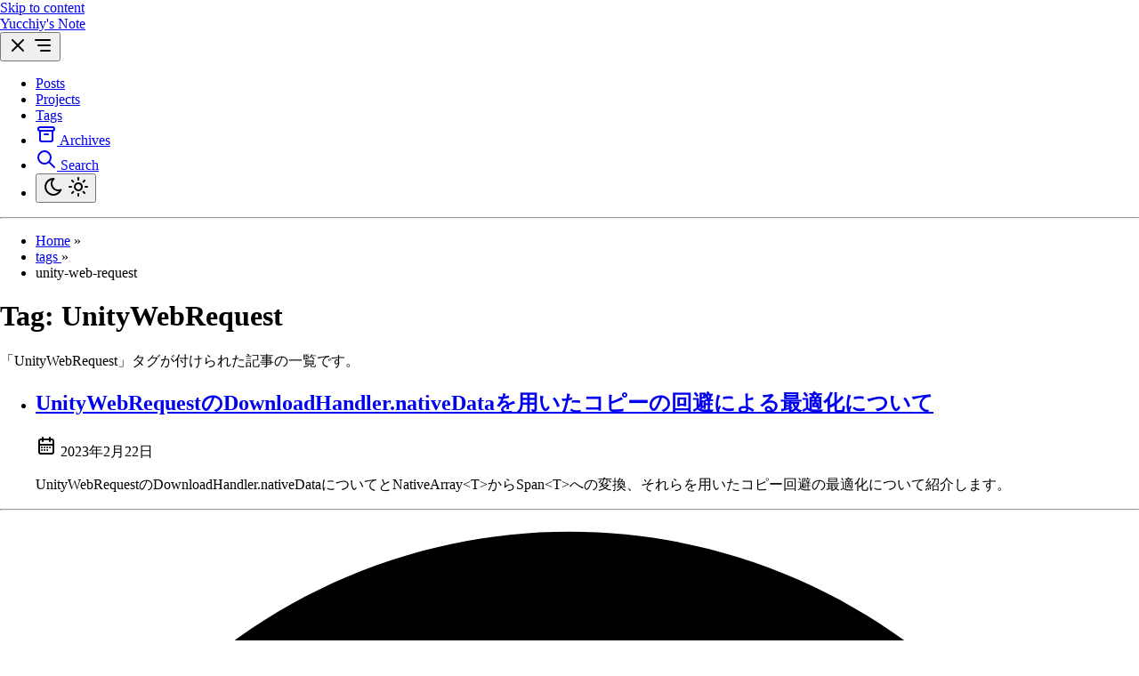

--- FILE ---
content_type: text/html; charset=utf-8
request_url: https://blog.yucchiy.com/tags/unity-web-request/
body_size: 4927
content:
<!DOCTYPE html><html dir="ltr" lang="ja" class="false" data-astro-cid-sckkx6r4> <head><meta charset="UTF-8"><meta name="viewport" content="width=device-width"><link rel="icon" type="image/png" href="/favicon.png"><link rel="canonical" href="https://blog.yucchiy.com/tags/unity-web-request.html"><meta name="generator" content="Astro v5.15.5"><!-- General Meta Tags --><title>Tag: UnityWebRequest | Yucchiy&#39;s Note</title><meta name="title" content="Tag: UnityWebRequest | Yucchiy's Note"><meta name="description" content="Unityエンジニアの yucchiy の ノートです。"><meta name="author" content="向井 祐一郎"><link rel="sitemap" href="/sitemap-index.xml"><!-- Open Graph / Facebook --><meta property="og:title" content="Tag: UnityWebRequest | Yucchiy's Note"><meta property="og:description" content="Unityエンジニアの yucchiy の ノートです。"><meta property="og:url" content="https://blog.yucchiy.com/tags/unity-web-request.html"><!-- Article Published/Modified time --><!-- Twitter --><meta property="twitter:card" content="summary_large_image"><meta property="twitter:url" content="https://blog.yucchiy.com/tags/unity-web-request.html"><meta property="twitter:title" content="Tag: UnityWebRequest | Yucchiy's Note"><meta property="twitter:description" content="Unityエンジニアの yucchiy の ノートです。"><!-- Google JSON-LD Structured data --><script type="application/ld+json">{"@context":"https://schema.org","@type":"BlogPosting","headline":"Tag: UnityWebRequest | Yucchiy's Note","datePublished":"undefined","author":[{"@type":"Person","name":"向井 祐一郎","url":"https://blog.yucchiy.com"}]}</script><!-- Enable RSS feed auto-discovery  --><!-- https://docs.astro.build/en/recipes/rss/#enabling-rss-feed-auto-discovery --><link rel="alternate" type="application/rss+xml" title="Yucchiy's Note" href="https://blog.yucchiy.com/rss.xml"><meta name="theme-color" content=""><script async src="https://www.googletagmanager.com/gtag/js?id=G-6SV1P550ZW"></script><script>(function(){const PUBLIC_GA_MEASUREMENT_ID = "G-6SV1P550ZW";

            window.dataLayer = window.dataLayer || [];
            function gtag() {
              dataLayer.push(arguments);
            }
            gtag("js", new Date());
            gtag("config", PUBLIC_GA_MEASUREMENT_ID);
          })();</script><script src="/toggle-theme.js"></script><style>@keyframes astroFadeInOut{0%{opacity:1}to{opacity:0}}@keyframes astroFadeIn{0%{opacity:0;mix-blend-mode:plus-lighter}to{opacity:1;mix-blend-mode:plus-lighter}}@keyframes astroFadeOut{0%{opacity:1;mix-blend-mode:plus-lighter}to{opacity:0;mix-blend-mode:plus-lighter}}@keyframes astroSlideFromRight{0%{transform:translate(100%)}}@keyframes astroSlideFromLeft{0%{transform:translate(-100%)}}@keyframes astroSlideToRight{to{transform:translate(100%)}}@keyframes astroSlideToLeft{to{transform:translate(-100%)}}@media(prefers-reduced-motion){::view-transition-group(*),::view-transition-old(*),::view-transition-new(*){animation:none!important}[data-astro-transition-scope]{animation:none!important}}
</style>
<link rel="stylesheet" href="/_astro/about.DFDVyLGI.css">
<style>:where([data-astro-image]){object-fit:var(--fit);object-position:var(--pos);height:auto}:where([data-astro-image=full-width]){width:100%}:where([data-astro-image=constrained]){max-width:100%}
</style><style>[data-astro-transition-scope="astro-7yucybdb-1"] { view-transition-name: unity-web-request; }@layer astro { ::view-transition-old(unity-web-request) { 
	animation-duration: 180ms;
	animation-timing-function: cubic-bezier(0.76, 0, 0.24, 1);
	animation-fill-mode: both;
	animation-name: astroFadeOut; }::view-transition-new(unity-web-request) { 
	animation-duration: 180ms;
	animation-timing-function: cubic-bezier(0.76, 0, 0.24, 1);
	animation-fill-mode: both;
	animation-name: astroFadeIn; }[data-astro-transition=back]::view-transition-old(unity-web-request) { 
	animation-duration: 180ms;
	animation-timing-function: cubic-bezier(0.76, 0, 0.24, 1);
	animation-fill-mode: both;
	animation-name: astroFadeOut; }[data-astro-transition=back]::view-transition-new(unity-web-request) { 
	animation-duration: 180ms;
	animation-timing-function: cubic-bezier(0.76, 0, 0.24, 1);
	animation-fill-mode: both;
	animation-name: astroFadeIn; } }[data-astro-transition-fallback="old"] [data-astro-transition-scope="astro-7yucybdb-1"],
			[data-astro-transition-fallback="old"][data-astro-transition-scope="astro-7yucybdb-1"] { 
	animation-duration: 180ms;
	animation-timing-function: cubic-bezier(0.76, 0, 0.24, 1);
	animation-fill-mode: both;
	animation-name: astroFadeOut; }[data-astro-transition-fallback="new"] [data-astro-transition-scope="astro-7yucybdb-1"],
			[data-astro-transition-fallback="new"][data-astro-transition-scope="astro-7yucybdb-1"] { 
	animation-duration: 180ms;
	animation-timing-function: cubic-bezier(0.76, 0, 0.24, 1);
	animation-fill-mode: both;
	animation-name: astroFadeIn; }[data-astro-transition=back][data-astro-transition-fallback="old"] [data-astro-transition-scope="astro-7yucybdb-1"],
			[data-astro-transition=back][data-astro-transition-fallback="old"][data-astro-transition-scope="astro-7yucybdb-1"] { 
	animation-duration: 180ms;
	animation-timing-function: cubic-bezier(0.76, 0, 0.24, 1);
	animation-fill-mode: both;
	animation-name: astroFadeOut; }[data-astro-transition=back][data-astro-transition-fallback="new"] [data-astro-transition-scope="astro-7yucybdb-1"],
			[data-astro-transition=back][data-astro-transition-fallback="new"][data-astro-transition-scope="astro-7yucybdb-1"] { 
	animation-duration: 180ms;
	animation-timing-function: cubic-bezier(0.76, 0, 0.24, 1);
	animation-fill-mode: both;
	animation-name: astroFadeIn; }</style><style>[data-astro-transition-scope="astro-hn2qarie-2"] { view-transition-name: unity-web-request; }@layer astro { ::view-transition-old(unity-web-request) { 
	animation-duration: 180ms;
	animation-timing-function: cubic-bezier(0.76, 0, 0.24, 1);
	animation-fill-mode: both;
	animation-name: astroFadeOut; }::view-transition-new(unity-web-request) { 
	animation-duration: 180ms;
	animation-timing-function: cubic-bezier(0.76, 0, 0.24, 1);
	animation-fill-mode: both;
	animation-name: astroFadeIn; }[data-astro-transition=back]::view-transition-old(unity-web-request) { 
	animation-duration: 180ms;
	animation-timing-function: cubic-bezier(0.76, 0, 0.24, 1);
	animation-fill-mode: both;
	animation-name: astroFadeOut; }[data-astro-transition=back]::view-transition-new(unity-web-request) { 
	animation-duration: 180ms;
	animation-timing-function: cubic-bezier(0.76, 0, 0.24, 1);
	animation-fill-mode: both;
	animation-name: astroFadeIn; } }[data-astro-transition-fallback="old"] [data-astro-transition-scope="astro-hn2qarie-2"],
			[data-astro-transition-fallback="old"][data-astro-transition-scope="astro-hn2qarie-2"] { 
	animation-duration: 180ms;
	animation-timing-function: cubic-bezier(0.76, 0, 0.24, 1);
	animation-fill-mode: both;
	animation-name: astroFadeOut; }[data-astro-transition-fallback="new"] [data-astro-transition-scope="astro-hn2qarie-2"],
			[data-astro-transition-fallback="new"][data-astro-transition-scope="astro-hn2qarie-2"] { 
	animation-duration: 180ms;
	animation-timing-function: cubic-bezier(0.76, 0, 0.24, 1);
	animation-fill-mode: both;
	animation-name: astroFadeIn; }[data-astro-transition=back][data-astro-transition-fallback="old"] [data-astro-transition-scope="astro-hn2qarie-2"],
			[data-astro-transition=back][data-astro-transition-fallback="old"][data-astro-transition-scope="astro-hn2qarie-2"] { 
	animation-duration: 180ms;
	animation-timing-function: cubic-bezier(0.76, 0, 0.24, 1);
	animation-fill-mode: both;
	animation-name: astroFadeOut; }[data-astro-transition=back][data-astro-transition-fallback="new"] [data-astro-transition-scope="astro-hn2qarie-2"],
			[data-astro-transition=back][data-astro-transition-fallback="new"][data-astro-transition-scope="astro-hn2qarie-2"] { 
	animation-duration: 180ms;
	animation-timing-function: cubic-bezier(0.76, 0, 0.24, 1);
	animation-fill-mode: both;
	animation-name: astroFadeIn; }</style></head> <body data-astro-cid-sckkx6r4>  <header> <a id="skip-to-content" href="#main-content" class="absolute start-16 -top-full z-50 bg-background px-3 py-2 text-accent backdrop-blur-lg transition-all focus:top-4">
Skip to content
</a> <div id="nav-container" class="mx-auto flex max-w-app flex-col items-center justify-between sm:flex-row"> <div id="top-nav-wrap" class="relative flex w-full items-baseline justify-between bg-background p-4 sm:items-center sm:py-6"> <a href="/" class="absolute py-1 text-xl leading-8 font-semibold whitespace-nowrap sm:static sm:my-auto sm:text-2xl sm:leading-none"> Yucchiy&#39;s Note </a> <nav id="nav-menu" class="flex w-full flex-col items-center sm:ms-2 sm:flex-row sm:justify-end sm:space-x-4 sm:py-0"> <button id="menu-btn" class="focus-outline self-end p-2 sm:hidden" aria-label="Open Menu" aria-expanded="false" aria-controls="menu-items"> <svg width="24" height="24" viewBox="0 0 24 24" fill="none" stroke="currentColor" stroke-width="2" stroke-linecap="round" stroke-linejoin="round" class="hidden" id="close-icon"><path stroke="none" d="M0 0h24v24H0z" fill="none" /><path d="M18 6l-12 12" /><path d="M6 6l12 12" /></svg> <svg width="24" height="24" viewBox="0 0 24 24" fill="none" stroke="currentColor" stroke-width="2" stroke-linecap="round" stroke-linejoin="round" class="icon icon-tabler icons-tabler-outline icon-tabler-menu-deep" id="menu-icon"><path stroke="none" d="M0 0h24v24H0z" fill="none" /><path d="M4 6h16" /><path d="M7 12h13" /><path d="M10 18h10" /></svg> </button> <ul id="menu-items" class="mt-4 grid w-44 grid-cols-2 place-content-center gap-2 [&#38;>li>a]:block [&#38;>li>a]:px-4 [&#38;>li>a]:py-3 [&#38;>li>a]:text-center [&#38;>li>a]:font-medium [&#38;>li>a]:hover:text-accent sm:[&#38;>li>a]:px-2 sm:[&#38;>li>a]:py-1 hidden sm:mt-0 sm:flex sm:w-auto sm:gap-x-5 sm:gap-y-0"> <li class="col-span-2"> <a href="/posts">
Posts
</a> </li> <li class="col-span-2"> <a href="/projects">
Projects
</a> </li> <li class="col-span-2"> <a href="/tags" class="active-nav">
Tags
</a> </li> <li class="col-span-2"> <a href="/archives" class="group inline-block hover:text-accent focus-outline flex justify-center p-3 sm:p-1" aria-label="archives" title="Archives"> <svg width="24" height="24" viewBox="0 0 24 24" fill="none" stroke="currentColor" stroke-width="2" stroke-linecap="round" stroke-linejoin="round" class="hidden sm:inline-block"><path stroke="none" d="M0 0h24v24H0z" fill="none" /><path d="M3 4m0 2a2 2 0 0 1 2 -2h14a2 2 0 0 1 2 2v0a2 2 0 0 1 -2 2h-14a2 2 0 0 1 -2 -2z" /><path d="M5 8v10a2 2 0 0 0 2 2h10a2 2 0 0 0 2 -2v-10" /><path d="M10 12l4 0" /></svg> <span class="sm:sr-only">Archives</span> </a> </li> <li class="col-span-1 flex items-center justify-center"> <a href="/search" class="group inline-block hover:text-accent focus-outline flex p-3 sm:p-1" aria-label="search" title="Search"> <svg width="24" height="24" viewBox="0 0 24 24" fill="none" stroke="currentColor" stroke-width="2" stroke-linecap="round" stroke-linejoin="round" class="icon icon-tabler icons-tabler-outline icon-tabler-search"><path stroke="none" d="M0 0h24v24H0z" fill="none" /><path d="M10 10m-7 0a7 7 0 1 0 14 0a7 7 0 1 0 -14 0" /><path d="M21 21l-6 -6" /></svg> <span class="sr-only">Search</span> </a> </li> <li class="col-span-1 flex items-center justify-center"> <button id="theme-btn" class="focus-outline relative size-12 p-4 sm:size-8 hover:[&>svg]:stroke-accent" title="Toggles light & dark" aria-label="auto" aria-live="polite"> <svg width="24" height="24" viewBox="0 0 24 24" fill="none" stroke="currentColor" stroke-width="2" stroke-linecap="round" stroke-linejoin="round" class="absolute top-[50%] left-[50%] -translate-[50%] scale-100 rotate-0 transition-all dark:scale-0 dark:-rotate-90"><path stroke="none" d="M0 0h24v24H0z" fill="none" /><path d="M12 3c.132 0 .263 0 .393 0a7.5 7.5 0 0 0 7.92 12.446a9 9 0 1 1 -8.313 -12.454z" /></svg> <svg width="24" height="24" viewBox="0 0 24 24" fill="none" stroke="currentColor" stroke-width="2" stroke-linecap="round" stroke-linejoin="round" class="absolute top-[50%] left-[50%] -translate-[50%] scale-0 rotate-90 transition-all dark:scale-100 dark:rotate-0"><path stroke="none" d="M0 0h24v24H0z" fill="none" /><path d="M14.828 14.828a4 4 0 1 0 -5.656 -5.656a4 4 0 0 0 5.656 5.656z" /><path d="M6.343 17.657l-1.414 1.414" /><path d="M6.343 6.343l-1.414 -1.414" /><path d="M17.657 6.343l1.414 -1.414" /><path d="M17.657 17.657l1.414 1.414" /><path d="M4 12h-2" /><path d="M12 4v-2" /><path d="M20 12h2" /><path d="M12 20v2" /></svg> </button> </li> </ul> </nav> </div> </div> <div class="mx-auto max-w-app px-4"> <hr class="border-border" aria-hidden="true"> </div> </header> <script type="module">function s(){const e=document.querySelector("#menu-btn"),t=document.querySelector("#menu-items"),n=document.querySelector("#menu-icon"),o=document.querySelector("#close-icon");!e||!t||!n||!o||e.addEventListener("click",()=>{const c=e.getAttribute("aria-expanded")==="true";e.setAttribute("aria-expanded",c?"false":"true"),e.setAttribute("aria-label",c?"Open Menu":"Close Menu"),t.classList.toggle("hidden"),n.classList.toggle("hidden"),o.classList.toggle("hidden")})}s();document.addEventListener("astro:after-swap",s);</script> <nav class="mx-auto mt-8 mb-1 w-full max-w-app px-4" aria-label="breadcrumb"> <ul class="font-light [&>li]:inline [&>li:not(:last-child)>a]:hover:opacity-100"> <li> <a href="/" class="opacity-80">Home</a> <span aria-hidden="true" class="opacity-80">&raquo;</span> </li> <li> <a href="/tags" class="capitalize opacity-70"> tags </a> <span aria-hidden="true">&raquo;</span> </li><li> <span class="capitalize opacity-75 lowercase" aria-current="page">  unity-web-request </span> </li> </ul> </nav> <main data-backUrl="/tags/unity-web-request.html" id="main-content" class="mx-auto w-full max-w-app px-4 pb-4"> <h1 class="text-2xl font-semibold sm:text-3xl"> Tag: <span data-astro-transition-scope="astro-hn2qarie-2"> UnityWebRequest </span> </h1> <p class="mt-2 mb-6">「UnityWebRequest」タグが付けられた記事の一覧です。</p>   <ul> <li class="my-8"> <a href="/2023/02/unitywebrequest-nativearray-optimization" class="inline-block text-lg font-medium text-accent decoration-dashed underline-offset-4 focus-visible:no-underline focus-visible:underline-offset-0"> <h2 style="view-transition-name:unity-web-requestの-download-handler-native-dataを用いたコピーの回避による最適化について" class="text-lg font-medium decoration-dashed hover:underline">UnityWebRequestのDownloadHandler.nativeDataを用いたコピーの回避による最適化について</h2> </a> <div class="flex items-center gap-x-2 opacity-80 my-2"> <svg width="24" height="24" viewBox="0 0 24 24" fill="none" stroke="currentColor" stroke-width="2" stroke-linecap="round" stroke-linejoin="round" class="inline-block size-6 min-w-[1.375rem] scale-90"><path stroke="none" d="M0 0h24v24H0z" fill="none" /><path d="M4 7a2 2 0 0 1 2 -2h12a2 2 0 0 1 2 2v12a2 2 0 0 1 -2 2h-12a2 2 0 0 1 -2 -2v-12z" /><path d="M16 3v4" /><path d="M8 3v4" /><path d="M4 11h16" /><path d="M7 14h.013" /><path d="M10.01 14h.005" /><path d="M13.01 14h.005" /><path d="M16.015 14h.005" /><path d="M13.015 17h.005" /><path d="M7.01 17h.005" /><path d="M10.01 17h.005" /></svg>  <time class="text-sm" datetime="2023-02-22T05:00:00.000Z">2023年2月22日</time> </div> <p class="mt-2 line-clamp-2">UnityWebRequestのDownloadHandler.nativeDataについてとNativeArray&lt;T&gt;からSpan&lt;T&gt;への変換、それらを用いたコピー回避の最適化について紹介します。</p> </li> </ul>  </main> <script type="module">document.addEventListener("astro:page-load",()=>{const t=document.querySelector("#main-content")?.dataset?.backurl;t&&sessionStorage.setItem("backUrl",t)});</script>  <footer class="w-full mt-auto"> <div class="mx-auto max-w-app px-0"> <hr class="border-border" aria-hidden="true"> </div> <div class="flex flex-col items-center justify-between py-6 sm:flex-row-reverse sm:py-4"> <div class="flex-wrap justify-center gap-1 flex"> <a href="https://github.com/yucchiy" class="group inline-block hover:text-accent p-2 hover:rotate-6 sm:p-1" title="Yucchiy's Note on GitHub"> <svg role="img" viewBox="0 0 24 24" class="inline-block size-6 scale-125 fill-current opacity-90 sm:scale-110"><title>GitHub</title><path d="M12 .297c-6.63 0-12 5.373-12 12 0 5.303 3.438 9.8 8.205 11.385.6.113.82-.258.82-.577 0-.285-.01-1.04-.015-2.04-3.338.724-4.042-1.61-4.042-1.61C4.422 18.07 3.633 17.7 3.633 17.7c-1.087-.744.084-.729.084-.729 1.205.084 1.838 1.236 1.838 1.236 1.07 1.835 2.809 1.305 3.495.998.108-.776.417-1.305.76-1.605-2.665-.3-5.466-1.332-5.466-5.93 0-1.31.465-2.38 1.235-3.22-.135-.303-.54-1.523.105-3.176 0 0 1.005-.322 3.3 1.23.96-.267 1.98-.399 3-.405 1.02.006 2.04.138 3 .405 2.28-1.552 3.285-1.23 3.285-1.23.645 1.653.24 2.873.12 3.176.765.84 1.23 1.91 1.23 3.22 0 4.61-2.805 5.625-5.475 5.92.42.36.81 1.096.81 2.22 0 1.606-.015 2.896-.015 3.286 0 .315.21.69.825.57C20.565 22.092 24 17.592 24 12.297c0-6.627-5.373-12-12-12" /></svg> <span class="sr-only">Yucchiy&#39;s Note on GitHub</span> </a><a href="https://x.com/yucchiy_" class="group inline-block hover:text-accent p-2 hover:rotate-6 sm:p-1" title="Yucchiy's Note on X"> <svg role="img" viewBox="0 0 24 24" class="inline-block size-6 scale-125 fill-current opacity-90 sm:scale-110"><title>X</title><path d="M14.234 10.162 22.977 0h-2.072l-7.591 8.824L7.251 0H.258l9.168 13.343L.258 24H2.33l8.016-9.318L16.749 24h6.993zm-2.837 3.299-.929-1.329L3.076 1.56h3.182l5.965 8.532.929 1.329 7.754 11.09h-3.182z" /></svg> <span class="sr-only">Yucchiy&#39;s Note on X</span> </a><a href="https://www.linkedin.com/in/yucchiy/" class="group inline-block hover:text-accent p-2 hover:rotate-6 sm:p-1" title="Yucchiy's Note on LinkedIn"> <svg width="24" height="24" viewBox="0 0 24 24" fill="none" stroke="currentColor" stroke-width="2" stroke-linecap="round" stroke-linejoin="round" class="inline-block size-6 scale-125 fill-transparent stroke-current stroke-2 opacity-90 group-hover:fill-transparent sm:scale-110"><path stroke="none" d="M0 0h24v24H0z" fill="none" /><path d="M8 11v5" /><path d="M8 8v.01" /><path d="M12 16v-5" /><path d="M16 16v-3a2 2 0 1 0 -4 0" /><path d="M3 7a4 4 0 0 1 4 -4h10a4 4 0 0 1 4 4v10a4 4 0 0 1 -4 4h-10a4 4 0 0 1 -4 -4z" /></svg> <span class="sr-only">Yucchiy&#39;s Note on LinkedIn</span> </a> </div> <div class="my-2 flex flex-col items-center whitespace-nowrap sm:flex-row"> <span>Copyright &#169; 2026 Yucchiy&#39;s Note</span> <span class="hidden sm:inline">&nbsp;|&nbsp;</span> <span>All rights reserved.</span> </div> </div> </footer>  <script defer src="https://static.cloudflareinsights.com/beacon.min.js/vcd15cbe7772f49c399c6a5babf22c1241717689176015" integrity="sha512-ZpsOmlRQV6y907TI0dKBHq9Md29nnaEIPlkf84rnaERnq6zvWvPUqr2ft8M1aS28oN72PdrCzSjY4U6VaAw1EQ==" data-cf-beacon='{"version":"2024.11.0","token":"134dd55a061a424b8165f86b51e9b872","r":1,"server_timing":{"name":{"cfCacheStatus":true,"cfEdge":true,"cfExtPri":true,"cfL4":true,"cfOrigin":true,"cfSpeedBrain":true},"location_startswith":null}}' crossorigin="anonymous"></script>
</body></html>

--- FILE ---
content_type: text/css; charset=utf-8
request_url: https://blog.yucchiy.com/_astro/about.DFDVyLGI.css
body_size: 9352
content:
/*! tailwindcss v4.1.17 | MIT License | https://tailwindcss.com */@layer properties{@supports (((-webkit-hyphens:none)) and (not (margin-trim:inline))) or ((-moz-orient:inline) and (not (color:rgb(from red r g b)))){*,:before,:after,::backdrop{--tw-translate-x:0;--tw-translate-y:0;--tw-translate-z:0;--tw-scale-x:1;--tw-scale-y:1;--tw-scale-z:1;--tw-rotate-x:initial;--tw-rotate-y:initial;--tw-rotate-z:initial;--tw-skew-x:initial;--tw-skew-y:initial;--tw-space-y-reverse:0;--tw-border-style:solid;--tw-leading:initial;--tw-font-weight:initial;--tw-tracking:initial;--tw-shadow:0 0 #0000;--tw-shadow-color:initial;--tw-shadow-alpha:100%;--tw-inset-shadow:0 0 #0000;--tw-inset-shadow-color:initial;--tw-inset-shadow-alpha:100%;--tw-ring-color:initial;--tw-ring-shadow:0 0 #0000;--tw-inset-ring-color:initial;--tw-inset-ring-shadow:0 0 #0000;--tw-ring-inset:initial;--tw-ring-offset-width:0px;--tw-ring-offset-color:#fff;--tw-ring-offset-shadow:0 0 #0000;--tw-outline-style:solid;--tw-blur:initial;--tw-brightness:initial;--tw-contrast:initial;--tw-grayscale:initial;--tw-hue-rotate:initial;--tw-invert:initial;--tw-opacity:initial;--tw-saturate:initial;--tw-sepia:initial;--tw-drop-shadow:initial;--tw-drop-shadow-color:initial;--tw-drop-shadow-alpha:100%;--tw-drop-shadow-size:initial;--tw-backdrop-blur:initial;--tw-backdrop-brightness:initial;--tw-backdrop-contrast:initial;--tw-backdrop-grayscale:initial;--tw-backdrop-hue-rotate:initial;--tw-backdrop-invert:initial;--tw-backdrop-opacity:initial;--tw-backdrop-saturate:initial;--tw-backdrop-sepia:initial;--tw-duration:initial;--tw-content:"";--tw-space-x-reverse:0}}}@layer theme{:root,:host{--font-sans:ui-sans-serif,system-ui,sans-serif,"Apple Color Emoji","Segoe UI Emoji","Segoe UI Symbol","Noto Color Emoji";--font-mono:ui-monospace,SFMono-Regular,Menlo,Monaco,Consolas,"Liberation Mono","Courier New",monospace;--color-red-500:oklch(63.7% .237 25.331);--color-green-400:oklch(79.2% .209 151.711);--color-green-500:oklch(72.3% .219 149.579);--color-slate-400:oklch(70.4% .04 256.788);--color-black:#000;--color-white:#fff;--spacing:.25rem;--container-3xl:48rem;--text-xs:.75rem;--text-xs--line-height:calc(1/.75);--text-sm:.875rem;--text-sm--line-height:calc(1.25/.875);--text-base:1rem;--text-base--line-height: 1.5 ;--text-lg:1.125rem;--text-lg--line-height:calc(1.75/1.125);--text-xl:1.25rem;--text-xl--line-height:calc(1.75/1.25);--text-2xl:1.5rem;--text-2xl--line-height:calc(2/1.5);--text-3xl:1.875rem;--text-3xl--line-height: 1.2 ;--text-9xl:8rem;--text-9xl--line-height:1;--font-weight-light:300;--font-weight-medium:500;--font-weight-semibold:600;--font-weight-bold:700;--tracking-wide:.025em;--tracking-wider:.05em;--radius-sm:.25rem;--radius-md:.375rem;--blur-lg:16px;--default-transition-duration:.15s;--default-transition-timing-function:cubic-bezier(.4,0,.2,1);--default-font-family:var(--font-sans);--default-mono-font-family:var(--font-mono);--color-muted:var(--muted)}}@layer base{*,:after,:before,::backdrop{box-sizing:border-box;border:0 solid;margin:0;padding:0}::file-selector-button{box-sizing:border-box;border:0 solid;margin:0;padding:0}html,:host{-webkit-text-size-adjust:100%;tab-size:4;line-height:1.5;font-family:var(--default-font-family,ui-sans-serif,system-ui,sans-serif,"Apple Color Emoji","Segoe UI Emoji","Segoe UI Symbol","Noto Color Emoji");font-feature-settings:var(--default-font-feature-settings,normal);font-variation-settings:var(--default-font-variation-settings,normal);-webkit-tap-highlight-color:transparent}hr{height:0;color:inherit;border-top-width:1px}abbr:where([title]){-webkit-text-decoration:underline dotted;text-decoration:underline dotted}h1,h2,h3,h4,h5,h6{font-size:inherit;font-weight:inherit}a{color:inherit;-webkit-text-decoration:inherit;text-decoration:inherit}b,strong{font-weight:bolder}code,kbd,samp,pre{font-family:var(--default-mono-font-family,ui-monospace,SFMono-Regular,Menlo,Monaco,Consolas,"Liberation Mono","Courier New",monospace);font-feature-settings:var(--default-mono-font-feature-settings,normal);font-variation-settings:var(--default-mono-font-variation-settings,normal);font-size:1em}small{font-size:80%}sub,sup{vertical-align:baseline;font-size:75%;line-height:0;position:relative}sub{bottom:-.25em}sup{top:-.5em}table{text-indent:0;border-color:inherit;border-collapse:collapse}:-moz-focusring{outline:auto}progress{vertical-align:baseline}summary{display:list-item}ol,ul,menu{list-style:none}img,svg,video,canvas,audio,iframe,embed,object{vertical-align:middle;display:block}img,video{max-width:100%;height:auto}button,input,select,optgroup,textarea{font:inherit;font-feature-settings:inherit;font-variation-settings:inherit;letter-spacing:inherit;color:inherit;opacity:1;background-color:#0000;border-radius:0}::file-selector-button{font:inherit;font-feature-settings:inherit;font-variation-settings:inherit;letter-spacing:inherit;color:inherit;opacity:1;background-color:#0000;border-radius:0}:where(select:is([multiple],[size])) optgroup{font-weight:bolder}:where(select:is([multiple],[size])) optgroup option{padding-inline-start:20px}::file-selector-button{margin-inline-end:4px}::placeholder{opacity:1}@supports (not ((-webkit-appearance:-apple-pay-button))) or (contain-intrinsic-size:1px){::placeholder{color:currentColor}@supports (color:color-mix(in lab,red,red)){::placeholder{color:color-mix(in oklab,currentcolor 50%,transparent)}}}textarea{resize:vertical}::-webkit-search-decoration{-webkit-appearance:none}::-webkit-date-and-time-value{min-height:1lh;text-align:inherit}::-webkit-datetime-edit{display:inline-flex}::-webkit-datetime-edit-fields-wrapper{padding:0}::-webkit-datetime-edit{padding-block:0}::-webkit-datetime-edit-year-field{padding-block:0}::-webkit-datetime-edit-month-field{padding-block:0}::-webkit-datetime-edit-day-field{padding-block:0}::-webkit-datetime-edit-hour-field{padding-block:0}::-webkit-datetime-edit-minute-field{padding-block:0}::-webkit-datetime-edit-second-field{padding-block:0}::-webkit-datetime-edit-millisecond-field{padding-block:0}::-webkit-datetime-edit-meridiem-field{padding-block:0}::-webkit-calendar-picker-indicator{line-height:1}:-moz-ui-invalid{box-shadow:none}button,input:where([type=button],[type=reset],[type=submit]){appearance:button}::file-selector-button{appearance:button}::-webkit-inner-spin-button{height:auto}::-webkit-outer-spin-button{height:auto}[hidden]:where(:not([hidden=until-found])){display:none!important}.app-prose{color:var(--tw-prose-body);max-width:65ch}.app-prose :where([class~=lead]):not(:where([class~=not-prose],[class~=not-prose] *)){color:var(--tw-prose-lead);margin-top:1.2em;margin-bottom:1.2em;font-size:1.25em;line-height:1.6}.app-prose :where(a):not(:where([class~=not-prose],[class~=not-prose] *)){color:var(--tw-prose-links);font-weight:500;text-decoration:underline}.app-prose :where(strong):not(:where([class~=not-prose],[class~=not-prose] *)){color:var(--tw-prose-bold);font-weight:600}.app-prose :where(a strong):not(:where([class~=not-prose],[class~=not-prose] *)),.app-prose :where(blockquote strong):not(:where([class~=not-prose],[class~=not-prose] *)),.app-prose :where(thead th strong):not(:where([class~=not-prose],[class~=not-prose] *)){color:inherit}.app-prose :where(ol):not(:where([class~=not-prose],[class~=not-prose] *)){margin-top:1.25em;margin-bottom:1.25em;padding-inline-start:1.625em;list-style-type:decimal}.app-prose :where(ol[type=A]):not(:where([class~=not-prose],[class~=not-prose] *)){list-style-type:upper-alpha}.app-prose :where(ol[type=a]):not(:where([class~=not-prose],[class~=not-prose] *)){list-style-type:lower-alpha}.app-prose :where(ol[type=A s]):not(:where([class~=not-prose],[class~=not-prose] *)){list-style-type:upper-alpha}.app-prose :where(ol[type=a s]):not(:where([class~=not-prose],[class~=not-prose] *)){list-style-type:lower-alpha}.app-prose :where(ol[type=I]):not(:where([class~=not-prose],[class~=not-prose] *)){list-style-type:upper-roman}.app-prose :where(ol[type=i]):not(:where([class~=not-prose],[class~=not-prose] *)){list-style-type:lower-roman}.app-prose :where(ol[type=I s]):not(:where([class~=not-prose],[class~=not-prose] *)){list-style-type:upper-roman}.app-prose :where(ol[type=i s]):not(:where([class~=not-prose],[class~=not-prose] *)){list-style-type:lower-roman}.app-prose :where(ol[type="1"]):not(:where([class~=not-prose],[class~=not-prose] *)){list-style-type:decimal}.app-prose :where(ul):not(:where([class~=not-prose],[class~=not-prose] *)){margin-top:1.25em;margin-bottom:1.25em;padding-inline-start:1.625em;list-style-type:disc}.app-prose :where(ol>li):not(:where([class~=not-prose],[class~=not-prose] *))::marker{color:var(--tw-prose-counters);font-weight:400}.app-prose :where(ul>li):not(:where([class~=not-prose],[class~=not-prose] *))::marker{color:var(--tw-prose-bullets)}.app-prose :where(dt):not(:where([class~=not-prose],[class~=not-prose] *)){color:var(--tw-prose-headings);margin-top:1.25em;font-weight:600}.app-prose :where(hr):not(:where([class~=not-prose],[class~=not-prose] *)){border-color:var(--tw-prose-hr);border-top-width:1px;margin-top:3em;margin-bottom:3em}.app-prose :where(blockquote):not(:where([class~=not-prose],[class~=not-prose] *)){color:var(--tw-prose-quotes);border-inline-start-width:.25rem;border-inline-start-color:var(--tw-prose-quote-borders);quotes:"“""”""‘""’";margin-top:1.6em;margin-bottom:1.6em;padding-inline-start:1em;font-style:italic;font-weight:500}.app-prose :where(blockquote p:first-of-type):not(:where([class~=not-prose],[class~=not-prose] *)):before{content:open-quote}.app-prose :where(blockquote p:last-of-type):not(:where([class~=not-prose],[class~=not-prose] *)):after{content:close-quote}.app-prose :where(h1):not(:where([class~=not-prose],[class~=not-prose] *)){color:var(--tw-prose-headings);margin-top:0;margin-bottom:.888889em;font-size:2.25em;font-weight:800;line-height:1.11111}.app-prose :where(h1 strong):not(:where([class~=not-prose],[class~=not-prose] *)){color:inherit;font-weight:900}.app-prose :where(h2):not(:where([class~=not-prose],[class~=not-prose] *)){color:var(--tw-prose-headings);margin-top:2em;margin-bottom:1em;font-size:1.5em;font-weight:700;line-height:1.33333}.app-prose :where(h2 strong):not(:where([class~=not-prose],[class~=not-prose] *)){color:inherit;font-weight:800}.app-prose :where(h3):not(:where([class~=not-prose],[class~=not-prose] *)){color:var(--tw-prose-headings);margin-top:1.6em;margin-bottom:.6em;font-size:1.25em;font-weight:600;line-height:1.6}.app-prose :where(h3 strong):not(:where([class~=not-prose],[class~=not-prose] *)){color:inherit;font-weight:700}.app-prose :where(h4):not(:where([class~=not-prose],[class~=not-prose] *)){color:var(--tw-prose-headings);margin-top:1.5em;margin-bottom:.5em;font-weight:600;line-height:1.5}.app-prose :where(h4 strong):not(:where([class~=not-prose],[class~=not-prose] *)){color:inherit;font-weight:700}.app-prose :where(picture):not(:where([class~=not-prose],[class~=not-prose] *)){margin-top:2em;margin-bottom:2em;display:block}.app-prose :where(kbd):not(:where([class~=not-prose],[class~=not-prose] *)){color:var(--tw-prose-kbd);box-shadow:0 0 0 1px var(--tw-prose-kbd-shadows),0 3px 0 var(--tw-prose-kbd-shadows);padding-top:.1875em;padding-inline-end:.375em;padding-bottom:.1875em;border-radius:.3125rem;padding-inline-start:.375em;font-family:inherit;font-size:.875em;font-weight:500}.app-prose :where(code):not(:where([class~=not-prose],[class~=not-prose] *)){color:var(--tw-prose-code);font-size:.875em;font-weight:600}.app-prose :where(code):not(:where([class~=not-prose],[class~=not-prose] *)):before,.app-prose :where(code):not(:where([class~=not-prose],[class~=not-prose] *)):after{content:"`"}.app-prose :where(a code):not(:where([class~=not-prose],[class~=not-prose] *)),.app-prose :where(h1 code):not(:where([class~=not-prose],[class~=not-prose] *)){color:inherit}.app-prose :where(h2 code):not(:where([class~=not-prose],[class~=not-prose] *)){color:inherit;font-size:.875em}.app-prose :where(h3 code):not(:where([class~=not-prose],[class~=not-prose] *)){color:inherit;font-size:.9em}.app-prose :where(h4 code):not(:where([class~=not-prose],[class~=not-prose] *)),.app-prose :where(blockquote code):not(:where([class~=not-prose],[class~=not-prose] *)),.app-prose :where(thead th code):not(:where([class~=not-prose],[class~=not-prose] *)){color:inherit}.app-prose :where(pre):not(:where([class~=not-prose],[class~=not-prose] *)){color:var(--tw-prose-pre-code);background-color:var(--tw-prose-pre-bg);padding-top:.857143em;padding-inline-end:1.14286em;padding-bottom:.857143em;border-radius:.375rem;margin-top:1.71429em;margin-bottom:1.71429em;padding-inline-start:1.14286em;font-size:.875em;font-weight:400;line-height:1.71429;overflow-x:auto}.app-prose :where(pre code):not(:where([class~=not-prose],[class~=not-prose] *)){font-weight:inherit;color:inherit;font-size:inherit;font-family:inherit;line-height:inherit;background-color:#0000;border-width:0;border-radius:0;padding:0}.app-prose :where(pre code):not(:where([class~=not-prose],[class~=not-prose] *)):before,.app-prose :where(pre code):not(:where([class~=not-prose],[class~=not-prose] *)):after{content:none}.app-prose :where(table):not(:where([class~=not-prose],[class~=not-prose] *)){table-layout:auto;width:100%;margin-top:2em;margin-bottom:2em;font-size:.875em;line-height:1.71429}.app-prose :where(thead):not(:where([class~=not-prose],[class~=not-prose] *)){border-bottom-width:1px;border-bottom-color:var(--tw-prose-th-borders)}.app-prose :where(thead th):not(:where([class~=not-prose],[class~=not-prose] *)){color:var(--tw-prose-headings);vertical-align:bottom;padding-inline-end:.571429em;padding-bottom:.571429em;padding-inline-start:.571429em;font-weight:600}.app-prose :where(tbody tr):not(:where([class~=not-prose],[class~=not-prose] *)){border-bottom-width:1px;border-bottom-color:var(--tw-prose-td-borders)}.app-prose :where(tbody tr:last-child):not(:where([class~=not-prose],[class~=not-prose] *)){border-bottom-width:0}.app-prose :where(tbody td):not(:where([class~=not-prose],[class~=not-prose] *)){vertical-align:baseline}.app-prose :where(tfoot):not(:where([class~=not-prose],[class~=not-prose] *)){border-top-width:1px;border-top-color:var(--tw-prose-th-borders)}.app-prose :where(tfoot td):not(:where([class~=not-prose],[class~=not-prose] *)){vertical-align:top}.app-prose :where(th,td):not(:where([class~=not-prose],[class~=not-prose] *)){text-align:start}.app-prose :where(figcaption):not(:where([class~=not-prose],[class~=not-prose] *)){color:var(--tw-prose-captions);margin-top:.857143em;font-size:.875em;line-height:1.42857}.app-prose{--tw-prose-body:oklch(37.3% .034 259.733);--tw-prose-headings:oklch(21% .034 264.665);--tw-prose-lead:oklch(44.6% .03 256.802);--tw-prose-links:oklch(21% .034 264.665);--tw-prose-bold:oklch(21% .034 264.665);--tw-prose-counters:oklch(55.1% .027 264.364);--tw-prose-bullets:oklch(87.2% .01 258.338);--tw-prose-hr:oklch(92.8% .006 264.531);--tw-prose-quotes:oklch(21% .034 264.665);--tw-prose-quote-borders:oklch(92.8% .006 264.531);--tw-prose-captions:oklch(55.1% .027 264.364);--tw-prose-kbd:oklch(21% .034 264.665);--tw-prose-kbd-shadows:oklab(21% -.00316127 -.0338527/.1);--tw-prose-code:oklch(21% .034 264.665);--tw-prose-pre-code:oklch(92.8% .006 264.531);--tw-prose-pre-bg:oklch(27.8% .033 256.848);--tw-prose-th-borders:oklch(87.2% .01 258.338);--tw-prose-td-borders:oklch(92.8% .006 264.531);--tw-prose-invert-body:oklch(87.2% .01 258.338);--tw-prose-invert-headings:#fff;--tw-prose-invert-lead:oklch(70.7% .022 261.325);--tw-prose-invert-links:#fff;--tw-prose-invert-bold:#fff;--tw-prose-invert-counters:oklch(70.7% .022 261.325);--tw-prose-invert-bullets:oklch(44.6% .03 256.802);--tw-prose-invert-hr:oklch(37.3% .034 259.733);--tw-prose-invert-quotes:oklch(96.7% .003 264.542);--tw-prose-invert-quote-borders:oklch(37.3% .034 259.733);--tw-prose-invert-captions:oklch(70.7% .022 261.325);--tw-prose-invert-kbd:#fff;--tw-prose-invert-kbd-shadows:#ffffff1a;--tw-prose-invert-code:#fff;--tw-prose-invert-pre-code:oklch(87.2% .01 258.338);--tw-prose-invert-pre-bg:#00000080;--tw-prose-invert-th-borders:oklch(44.6% .03 256.802);--tw-prose-invert-td-borders:oklch(37.3% .034 259.733);font-size:1rem;line-height:1.75}.app-prose :where(.prose>ul>li p):not(:where([class~=not-prose],[class~=not-prose] *)){margin-top:.75em;margin-bottom:.75em}.app-prose :where(.prose>ul>li>p:first-child):not(:where([class~=not-prose],[class~=not-prose] *)){margin-top:1.25em}.app-prose :where(.prose>ul>li>p:last-child):not(:where([class~=not-prose],[class~=not-prose] *)){margin-bottom:1.25em}.app-prose :where(.prose>ol>li>p:first-child):not(:where([class~=not-prose],[class~=not-prose] *)){margin-top:1.25em}.app-prose :where(.prose>ol>li>p:last-child):not(:where([class~=not-prose],[class~=not-prose] *)){margin-bottom:1.25em}.app-prose :where(hr+*):not(:where([class~=not-prose],[class~=not-prose] *)),.app-prose :where(h2+*):not(:where([class~=not-prose],[class~=not-prose] *)),.app-prose :where(h3+*):not(:where([class~=not-prose],[class~=not-prose] *)),.app-prose :where(h4+*):not(:where([class~=not-prose],[class~=not-prose] *)),.app-prose :where(.prose>:first-child):not(:where([class~=not-prose],[class~=not-prose] *)){margin-top:0}.app-prose :where(.prose>:last-child):not(:where([class~=not-prose],[class~=not-prose] *)){margin-bottom:0}.app-prose{font-size:1.125rem;line-height:1.77778}.app-prose :where(p):not(:where([class~=not-prose],[class~=not-prose] *)){margin-top:1.33333em;margin-bottom:1.33333em}.app-prose :where([class~=lead]):not(:where([class~=not-prose],[class~=not-prose] *)){margin-top:1.09091em;margin-bottom:1.09091em;font-size:1.22222em;line-height:1.45455}.app-prose :where(blockquote):not(:where([class~=not-prose],[class~=not-prose] *)){margin-top:1.66667em;margin-bottom:1.66667em;padding-inline-start:1em}.app-prose :where(h1):not(:where([class~=not-prose],[class~=not-prose] *)){margin-top:0;margin-bottom:.833333em;font-size:2.66667em;line-height:1}.app-prose :where(h2):not(:where([class~=not-prose],[class~=not-prose] *)){margin-top:1.86667em;margin-bottom:1.06667em;font-size:1.66667em;line-height:1.33333}.app-prose :where(h3):not(:where([class~=not-prose],[class~=not-prose] *)){margin-top:1.66667em;margin-bottom:.666667em;font-size:1.33333em;line-height:1.5}.app-prose :where(h4):not(:where([class~=not-prose],[class~=not-prose] *)){margin-top:1.77778em;margin-bottom:.444444em;line-height:1.55556}.app-prose :where(img):not(:where([class~=not-prose],[class~=not-prose] *)),.app-prose :where(picture):not(:where([class~=not-prose],[class~=not-prose] *)){margin-top:1.77778em;margin-bottom:1.77778em}.app-prose :where(picture>img):not(:where([class~=not-prose],[class~=not-prose] *)){margin-top:0;margin-bottom:0}.app-prose :where(video):not(:where([class~=not-prose],[class~=not-prose] *)){margin-top:1.77778em;margin-bottom:1.77778em}.app-prose :where(kbd):not(:where([class~=not-prose],[class~=not-prose] *)){padding-top:.222222em;padding-inline-end:.444444em;padding-bottom:.222222em;border-radius:.3125rem;padding-inline-start:.444444em;font-size:.888889em}.app-prose :where(code):not(:where([class~=not-prose],[class~=not-prose] *)){font-size:.888889em}.app-prose :where(h2 code):not(:where([class~=not-prose],[class~=not-prose] *)){font-size:.866667em}.app-prose :where(h3 code):not(:where([class~=not-prose],[class~=not-prose] *)){font-size:.875em}.app-prose :where(pre):not(:where([class~=not-prose],[class~=not-prose] *)){padding-top:1em;padding-inline-end:1.5em;padding-bottom:1em;border-radius:.375rem;margin-top:2em;margin-bottom:2em;padding-inline-start:1.5em;font-size:.888889em;line-height:1.75}.app-prose :where(ol):not(:where([class~=not-prose],[class~=not-prose] *)),.app-prose :where(ul):not(:where([class~=not-prose],[class~=not-prose] *)){margin-top:1.33333em;margin-bottom:1.33333em;padding-inline-start:1.55556em}.app-prose :where(li):not(:where([class~=not-prose],[class~=not-prose] *)){margin-top:.666667em;margin-bottom:.666667em}.app-prose :where(ol>li):not(:where([class~=not-prose],[class~=not-prose] *)),.app-prose :where(ul>li):not(:where([class~=not-prose],[class~=not-prose] *)){padding-inline-start:.444444em}.app-prose :where(.prose-lg>ul>li p):not(:where([class~=not-prose],[class~=not-prose] *)){margin-top:.888889em;margin-bottom:.888889em}.app-prose :where(.prose-lg>ul>li>p:first-child):not(:where([class~=not-prose],[class~=not-prose] *)){margin-top:1.33333em}.app-prose :where(.prose-lg>ul>li>p:last-child):not(:where([class~=not-prose],[class~=not-prose] *)){margin-bottom:1.33333em}.app-prose :where(.prose-lg>ol>li>p:first-child):not(:where([class~=not-prose],[class~=not-prose] *)){margin-top:1.33333em}.app-prose :where(.prose-lg>ol>li>p:last-child):not(:where([class~=not-prose],[class~=not-prose] *)){margin-bottom:1.33333em}.app-prose :where(ul ul,ul ol,ol ul,ol ol):not(:where([class~=not-prose],[class~=not-prose] *)){margin-top:.888889em;margin-bottom:.888889em}.app-prose :where(dl):not(:where([class~=not-prose],[class~=not-prose] *)){margin-top:1.33333em;margin-bottom:1.33333em}.app-prose :where(dt):not(:where([class~=not-prose],[class~=not-prose] *)){margin-top:1.33333em}.app-prose :where(dd):not(:where([class~=not-prose],[class~=not-prose] *)){margin-top:.666667em;padding-inline-start:1.55556em}.app-prose :where(hr):not(:where([class~=not-prose],[class~=not-prose] *)){margin-top:3.11111em;margin-bottom:3.11111em}.app-prose :where(hr+*):not(:where([class~=not-prose],[class~=not-prose] *)),.app-prose :where(h2+*):not(:where([class~=not-prose],[class~=not-prose] *)),.app-prose :where(h3+*):not(:where([class~=not-prose],[class~=not-prose] *)),.app-prose :where(h4+*):not(:where([class~=not-prose],[class~=not-prose] *)){margin-top:0}.app-prose :where(table):not(:where([class~=not-prose],[class~=not-prose] *)){font-size:.888889em;line-height:1.5}.app-prose :where(thead th):not(:where([class~=not-prose],[class~=not-prose] *)){padding-inline-end:.75em;padding-bottom:.75em;padding-inline-start:.75em}.app-prose :where(thead th:first-child):not(:where([class~=not-prose],[class~=not-prose] *)){padding-inline-start:0}.app-prose :where(thead th:last-child):not(:where([class~=not-prose],[class~=not-prose] *)){padding-inline-end:0}.app-prose :where(tbody td,tfoot td):not(:where([class~=not-prose],[class~=not-prose] *)){padding-top:.75em;padding-inline-end:.75em;padding-bottom:.75em;padding-inline-start:.75em}.app-prose :where(tbody td:first-child,tfoot td:first-child):not(:where([class~=not-prose],[class~=not-prose] *)){padding-inline-start:0}.app-prose :where(tbody td:last-child,tfoot td:last-child):not(:where([class~=not-prose],[class~=not-prose] *)){padding-inline-end:0}.app-prose :where(figure):not(:where([class~=not-prose],[class~=not-prose] *)){margin-top:1.77778em;margin-bottom:1.77778em}.app-prose :where(figure>*):not(:where([class~=not-prose],[class~=not-prose] *)){margin-top:0;margin-bottom:0}.app-prose :where(figcaption):not(:where([class~=not-prose],[class~=not-prose] *)){margin-top:1em;font-size:.888889em;line-height:1.5}.app-prose :where(.prose-lg>:first-child):not(:where([class~=not-prose],[class~=not-prose] *)){margin-top:0}.app-prose :where(.prose-lg>:last-child):not(:where([class~=not-prose],[class~=not-prose] *)){margin-bottom:0}.app-prose h1,.app-prose h2,.app-prose h3,.app-prose h4,.app-prose th{margin-bottom:calc(var(--spacing)*3);--tw-font-weight:var(--font-weight-bold);font-weight:var(--font-weight-bold);color:var(--heading);letter-spacing:.02em;font-style:normal;line-height:1.6}.app-prose h1{font-size:var(--text-3xl);line-height:var(--tw-leading,var(--text-3xl--line-height))}.app-prose h2{font-size:var(--text-2xl);line-height:var(--tw-leading,var(--text-2xl--line-height))}.app-prose h3{font-size:var(--text-xl);line-height:var(--tw-leading,var(--text-xl--line-height))}.app-prose h4{font-size:var(--text-lg);line-height:var(--tw-leading,var(--text-lg--line-height))}@media(max-width:640px){.app-prose{font-size:1rem;line-height:1.75}.app-prose :where(p):not(:where([class~=not-prose],[class~=not-prose] *)){margin-top:1.25em;margin-bottom:1.25em}.app-prose :where([class~=lead]):not(:where([class~=not-prose],[class~=not-prose] *)){margin-top:1.2em;margin-bottom:1.2em;font-size:1.25em;line-height:1.6}.app-prose :where(blockquote):not(:where([class~=not-prose],[class~=not-prose] *)){margin-top:1.6em;margin-bottom:1.6em;padding-inline-start:1em}.app-prose :where(h1):not(:where([class~=not-prose],[class~=not-prose] *)){margin-top:0;margin-bottom:.888889em;font-size:2.25em;line-height:1.11111}.app-prose :where(h2):not(:where([class~=not-prose],[class~=not-prose] *)){margin-top:2em;margin-bottom:1em;font-size:1.5em;line-height:1.33333}.app-prose :where(h3):not(:where([class~=not-prose],[class~=not-prose] *)){margin-top:1.6em;margin-bottom:.6em;font-size:1.25em;line-height:1.6}.app-prose :where(h4):not(:where([class~=not-prose],[class~=not-prose] *)){margin-top:1.5em;margin-bottom:.5em;line-height:1.5}.app-prose :where(img):not(:where([class~=not-prose],[class~=not-prose] *)),.app-prose :where(picture):not(:where([class~=not-prose],[class~=not-prose] *)){margin-top:2em;margin-bottom:2em}.app-prose :where(picture>img):not(:where([class~=not-prose],[class~=not-prose] *)){margin-top:0;margin-bottom:0}.app-prose :where(video):not(:where([class~=not-prose],[class~=not-prose] *)){margin-top:2em;margin-bottom:2em}.app-prose :where(kbd):not(:where([class~=not-prose],[class~=not-prose] *)){padding-top:.1875em;padding-inline-end:.375em;padding-bottom:.1875em;border-radius:.3125rem;padding-inline-start:.375em;font-size:.875em}.app-prose :where(code):not(:where([class~=not-prose],[class~=not-prose] *)),.app-prose :where(h2 code):not(:where([class~=not-prose],[class~=not-prose] *)){font-size:.875em}.app-prose :where(h3 code):not(:where([class~=not-prose],[class~=not-prose] *)){font-size:.9em}.app-prose :where(pre):not(:where([class~=not-prose],[class~=not-prose] *)){padding-top:.857143em;padding-inline-end:1.14286em;padding-bottom:.857143em;border-radius:.375rem;margin-top:1.71429em;margin-bottom:1.71429em;padding-inline-start:1.14286em;font-size:.875em;line-height:1.71429}.app-prose :where(ol):not(:where([class~=not-prose],[class~=not-prose] *)),.app-prose :where(ul):not(:where([class~=not-prose],[class~=not-prose] *)){margin-top:1.25em;margin-bottom:1.25em;padding-inline-start:1.625em}.app-prose :where(li):not(:where([class~=not-prose],[class~=not-prose] *)){margin-top:.5em;margin-bottom:.5em}.app-prose :where(ol>li):not(:where([class~=not-prose],[class~=not-prose] *)),.app-prose :where(ul>li):not(:where([class~=not-prose],[class~=not-prose] *)){padding-inline-start:.375em}.app-prose :where(.prose-base>ul>li p):not(:where([class~=not-prose],[class~=not-prose] *)){margin-top:.75em;margin-bottom:.75em}.app-prose :where(.prose-base>ul>li>p:first-child):not(:where([class~=not-prose],[class~=not-prose] *)){margin-top:1.25em}.app-prose :where(.prose-base>ul>li>p:last-child):not(:where([class~=not-prose],[class~=not-prose] *)){margin-bottom:1.25em}.app-prose :where(.prose-base>ol>li>p:first-child):not(:where([class~=not-prose],[class~=not-prose] *)){margin-top:1.25em}.app-prose :where(.prose-base>ol>li>p:last-child):not(:where([class~=not-prose],[class~=not-prose] *)){margin-bottom:1.25em}.app-prose :where(ul ul,ul ol,ol ul,ol ol):not(:where([class~=not-prose],[class~=not-prose] *)){margin-top:.75em;margin-bottom:.75em}.app-prose :where(dl):not(:where([class~=not-prose],[class~=not-prose] *)){margin-top:1.25em;margin-bottom:1.25em}.app-prose :where(dt):not(:where([class~=not-prose],[class~=not-prose] *)){margin-top:1.25em}.app-prose :where(dd):not(:where([class~=not-prose],[class~=not-prose] *)){margin-top:.5em;padding-inline-start:1.625em}.app-prose :where(hr):not(:where([class~=not-prose],[class~=not-prose] *)){margin-top:3em;margin-bottom:3em}.app-prose :where(hr+*):not(:where([class~=not-prose],[class~=not-prose] *)),.app-prose :where(h2+*):not(:where([class~=not-prose],[class~=not-prose] *)),.app-prose :where(h3+*):not(:where([class~=not-prose],[class~=not-prose] *)),.app-prose :where(h4+*):not(:where([class~=not-prose],[class~=not-prose] *)){margin-top:0}.app-prose :where(table):not(:where([class~=not-prose],[class~=not-prose] *)){font-size:.875em;line-height:1.71429}.app-prose :where(thead th):not(:where([class~=not-prose],[class~=not-prose] *)){padding-inline-end:.571429em;padding-bottom:.571429em;padding-inline-start:.571429em}.app-prose :where(thead th:first-child):not(:where([class~=not-prose],[class~=not-prose] *)){padding-inline-start:0}.app-prose :where(thead th:last-child):not(:where([class~=not-prose],[class~=not-prose] *)){padding-inline-end:0}.app-prose :where(tbody td,tfoot td):not(:where([class~=not-prose],[class~=not-prose] *)){padding-top:.571429em;padding-inline-end:.571429em;padding-bottom:.571429em;padding-inline-start:.571429em}.app-prose :where(tbody td:first-child,tfoot td:first-child):not(:where([class~=not-prose],[class~=not-prose] *)){padding-inline-start:0}.app-prose :where(tbody td:last-child,tfoot td:last-child):not(:where([class~=not-prose],[class~=not-prose] *)){padding-inline-end:0}.app-prose :where(figure):not(:where([class~=not-prose],[class~=not-prose] *)){margin-top:2em;margin-bottom:2em}.app-prose :where(figure>*):not(:where([class~=not-prose],[class~=not-prose] *)){margin-top:0;margin-bottom:0}.app-prose :where(figcaption):not(:where([class~=not-prose],[class~=not-prose] *)){margin-top:.857143em;font-size:.875em;line-height:1.42857}.app-prose :where(.prose-base>:first-child):not(:where([class~=not-prose],[class~=not-prose] *)){margin-top:0}.app-prose :where(.prose-base>:last-child):not(:where([class~=not-prose],[class~=not-prose] *)){margin-bottom:0}.app-prose h1{font-size:var(--text-2xl);line-height:var(--tw-leading,var(--text-2xl--line-height))}.app-prose h2{font-size:var(--text-xl);line-height:var(--tw-leading,var(--text-xl--line-height))}.app-prose h3{font-size:var(--text-lg);line-height:var(--tw-leading,var(--text-lg--line-height))}.app-prose h4{font-size:var(--text-base);line-height:var(--tw-leading,var(--text-base--line-height))}.app-prose p{line-height:1.65}.app-prose ul,.app-prose ol{padding-left:1rem}.app-prose li,.app-prose li>ul,.app-prose li>ol{margin-top:.25rem;margin-bottom:.25rem}}.app-prose p,.app-prose strong,.app-prose ol,.app-prose ul,.app-prose figcaption,.app-prose table,.app-prose code{color:var(--foreground)}.app-prose a{overflow-wrap:break-word;color:var(--foreground);text-underline-offset:4px}@media(hover:hover){.app-prose a:hover{color:var(--accent)}}.app-prose a:focus-visible{text-decoration-line:none}.app-prose ul{overflow-x:clip}.app-prose li ::marker{color:var(--accent)}.app-prose li::marker{color:var(--accent)}.app-prose li ::-webkit-details-marker{color:var(--accent)}.app-prose li::-webkit-details-marker{color:var(--accent)}.app-prose hr{border-color:var(--border)}.app-prose img{cursor:pointer;border-style:var(--tw-border-style);border-width:1px;border-color:var(--border);transition-property:opacity;transition-timing-function:var(--tw-ease,var(--default-transition-timing-function));transition-duration:var(--tw-duration,var(--default-transition-duration));margin-inline:auto}@media(hover:hover){.app-prose img:hover{opacity:.8}}.app-prose figcaption{opacity:.75}.app-prose table th,.app-prose table td{border-style:var(--tw-border-style);border-width:1px;border-color:var(--border);padding:calc(var(--spacing)*2)}.app-prose table th{padding-block:calc(var(--spacing)*1.5)}.app-prose table code{word-break:break-all}@media(min-width:40rem){.app-prose table code{overflow-wrap:normal;word-break:normal}}.app-prose code{background-color:var(--muted);border-radius:.25rem}@supports (color:color-mix(in lab,red,red)){.app-prose code{background-color:color-mix(in oklab,var(--muted)75%,transparent)}}.app-prose code{padding:calc(var(--spacing)*1);overflow-wrap:break-word;color:var(--foreground)}.app-prose code:before,.app-prose code:after{content:var(--tw-content);--tw-content:none;content:none}.app-prose .astro-code code{background-color:inherit;padding:calc(var(--spacing)*0);flex:1 0 100%}.app-prose blockquote{border-inline-start-color:var(--accent)}@supports (color:color-mix(in lab,red,red)){.app-prose blockquote{border-inline-start-color:color-mix(in oklab,var(--accent)80%,transparent)}}.app-prose blockquote{overflow-wrap:break-word;opacity:.8}.app-prose details{cursor:pointer;color:var(--foreground);-webkit-user-select:none;user-select:none;display:inline-block}.app-prose details p{display:none}.app-prose details ul{margin-block:calc(var(--spacing)*0)!important}.app-prose summary:focus-visible{outline-style:var(--tw-outline-style);outline-offset:1px;outline-width:2px;outline-color:var(--accent);--tw-outline-style:dashed;outline-style:dashed;text-decoration-line:none}.app-prose pre:focus-visible{outline-style:var(--tw-outline-style);outline-width:2px;outline-color:var(--accent);--tw-outline-style:dashed;border-color:#0000;outline-style:dashed}.astro-code{border-style:var(--tw-border-style);background-color:var(--shiki-light-bg);color:var(--shiki-light);outline-color:var(--border);border-width:1px;display:flex}.astro-code span{color:var(--shiki-light)}html[data-theme=dark] .astro-code{background-color:var(--shiki-dark-bg);color:var(--shiki-dark)}html[data-theme=dark] .astro-code span{color:var(--shiki-dark)}.astro-code .line.diff.add{background-color:#05df7233;width:100%;display:inline-block;position:relative}@supports (color:color-mix(in lab,red,red)){.astro-code .line.diff.add{background-color:color-mix(in oklab,var(--color-green-400)20%,transparent)}}.astro-code .line.diff.add:before{left:calc(var(--spacing)*-3);color:var(--color-green-500);--tw-content:"+";content:var(--tw-content);position:absolute}.astro-code .line.diff.remove{background-color:#fb2c3633;width:100%;display:inline-block;position:relative}@supports (color:color-mix(in lab,red,red)){.astro-code .line.diff.remove{background-color:color-mix(in oklab,var(--color-red-500)20%,transparent)}}.astro-code .line.diff.remove:before{left:calc(var(--spacing)*-3);color:var(--color-red-500);--tw-content:"-";content:var(--tw-content);position:absolute}.astro-code .line.highlighted{background-color:#90a1b933;width:100%;display:inline-block}@supports (color:color-mix(in lab,red,red)){.astro-code .line.highlighted{background-color:color-mix(in oklab,var(--color-slate-400)20%,transparent)}}.astro-code .highlighted-word{border-radius:var(--radius-sm);border-style:var(--tw-border-style);border-width:1px;border-color:var(--border);padding-inline:calc(var(--spacing)*.5);padding-block:1px}html[data-theme=dark] .glightbox-container{background-color:#0f172af2}html[data-theme=dark] .gslide-title,html[data-theme=dark] .gslide-description{color:var(--foreground)}html[data-theme=dark] .gslide-inner-content{background-color:var(--background)}.glightbox-container{z-index:50}.gfadeIn{animation:.15s gfadeIn!important}.gfadeOut{animation:.15s gfadeOut!important}.gzoomIn{animation:.15s gzoomIn!important}.gzoomOut{animation:.15s gzoomOut!important}.gslideInLeft{animation:.15s gslideInLeft!important}.gslideOutLeft{animation:.15s gslideOutLeft!important}.gslideInRight{animation:.15s gslideInRight!important}.gslideOutRight{animation:.15s gslideOutRight!important}*{border-color:var(--border);outline-color:var(--accent)}@supports (color:color-mix(in lab,red,red)){*{outline-color:color-mix(in oklab,var(--accent)75%,transparent)}}*{scrollbar-width:auto;scrollbar-color:var(--color-muted)transparent}html{scroll-behavior:smooth;overflow-y:scroll}body{background-color:var(--background);min-height:100svh;color:var(--foreground);flex-direction:column;display:flex}body ::selection{background-color:var(--accent)}@supports (color:color-mix(in lab,red,red)){body ::selection{background-color:color-mix(in oklab,var(--accent)75%,transparent)}}body::selection{background-color:var(--accent)}@supports (color:color-mix(in lab,red,red)){body::selection{background-color:color-mix(in oklab,var(--accent)75%,transparent)}}body ::selection{color:var(--background)}body::selection{color:var(--background)}body{font-family:system-ui,-apple-system,BlinkMacSystemFont,Hiragino Kaku Gothic ProN,Hiragino Sans,Meiryo,Yu Gothic Medium,Yu Gothic,Segoe UI,Roboto,Oxygen,Ubuntu,Cantarell,sans-serif}a,button{outline-offset:1px;outline-color:var(--accent)}:is(a,button):focus-visible{outline-style:var(--tw-outline-style);--tw-outline-style:dashed;outline-width:2px;outline-style:dashed;text-decoration-line:none}button:not(:disabled),[role=button]:not(:disabled){cursor:pointer}section,footer{max-width:var(--container-3xl);padding-inline:calc(var(--spacing)*4);margin-inline:auto}}@layer components;@layer utilities{.invisible{visibility:hidden}.visible{visibility:visible}.sr-only{clip-path:inset(50%);white-space:nowrap;border-width:0;width:1px;height:1px;margin:-1px;padding:0;position:absolute;overflow:hidden}.absolute{position:absolute}.fixed{position:fixed}.relative{position:relative}.static{position:static}.inset-0{inset:calc(var(--spacing)*0)}.start-16{inset-inline-start:calc(var(--spacing)*16)}.end-3{inset-inline-end:calc(var(--spacing)*3)}.end-4{inset-inline-end:calc(var(--spacing)*4)}.-top-3{top:calc(var(--spacing)*-3)}.-top-6{top:calc(var(--spacing)*-6)}.-top-full{top:-100%}.top-\(--file-name-offset\){top:var(--file-name-offset)}.top-0{top:calc(var(--spacing)*0)}.top-\[50\%\]{top:50%}.bottom-8{bottom:calc(var(--spacing)*8)}.left-0{left:calc(var(--spacing)*0)}.left-2{left:calc(var(--spacing)*2)}.left-\[50\%\]{left:50%}.-z-10{z-index:-10}.z-10{z-index:10}.z-50{z-index:50}.col-span-1{grid-column:span 1/span 1}.col-span-2{grid-column:span 2/span 2}.container{width:100%}@media(min-width:40rem){.container{max-width:40rem}}@media(min-width:48rem){.container{max-width:48rem}}@media(min-width:64rem){.container{max-width:64rem}}@media(min-width:80rem){.container{max-width:80rem}}@media(min-width:96rem){.container{max-width:96rem}}.mx-1{margin-inline:calc(var(--spacing)*1)}.mx-auto{margin-inline:auto}.my-1{margin-block:calc(var(--spacing)*1)}.my-2{margin-block:calc(var(--spacing)*2)}.my-3{margin-block:calc(var(--spacing)*3)}.my-6{margin-block:calc(var(--spacing)*6)}.my-8{margin-block:calc(var(--spacing)*8)}.ms-2{margin-inline-start:calc(var(--spacing)*2)}.ms-4{margin-inline-start:calc(var(--spacing)*4)}.-me-0\.5{margin-inline-end:calc(var(--spacing)*-.5)}.-me-1{margin-inline-end:calc(var(--spacing)*-1)}.me-2{margin-inline-end:calc(var(--spacing)*2)}.me-4{margin-inline-end:calc(var(--spacing)*4)}.mt-2{margin-top:calc(var(--spacing)*2)}.mt-4{margin-top:calc(var(--spacing)*4)}.mt-6{margin-top:calc(var(--spacing)*6)}.mt-8{margin-top:calc(var(--spacing)*8)}.mt-auto{margin-top:auto}.mb-1{margin-bottom:calc(var(--spacing)*1)}.mb-2{margin-bottom:calc(var(--spacing)*2)}.mb-4{margin-bottom:calc(var(--spacing)*4)}.mb-6{margin-bottom:calc(var(--spacing)*6)}.mb-8{margin-bottom:calc(var(--spacing)*8)}.mb-14{margin-bottom:calc(var(--spacing)*14)}.mb-28{margin-bottom:calc(var(--spacing)*28)}.line-clamp-2{-webkit-line-clamp:2;-webkit-box-orient:vertical;display:-webkit-box;overflow:hidden}.block{display:block}.contents{display:contents}.flex{display:flex}.grid{display:grid}.hidden{display:none}.inline{display:inline}.inline-block{display:inline-block}.size-4{width:calc(var(--spacing)*4);height:calc(var(--spacing)*4)}.size-6{width:calc(var(--spacing)*6);height:calc(var(--spacing)*6)}.size-12{width:calc(var(--spacing)*12);height:calc(var(--spacing)*12)}.size-14{width:calc(var(--spacing)*14);height:calc(var(--spacing)*14)}.h-1{height:calc(var(--spacing)*1)}.w-0{width:calc(var(--spacing)*0)}.w-44{width:calc(var(--spacing)*44)}.w-full{width:100%}.max-w-3xl,.max-w-app{max-width:var(--container-3xl)}.min-w-36{min-width:calc(var(--spacing)*36)}.min-w-\[1\.375rem\]{min-width:1.375rem}.flex-1{flex:1}.flex-none{flex:none}.-translate-\[50\%\]{--tw-translate-x: -50% ;--tw-translate-y: -50% ;translate:var(--tw-translate-x)var(--tw-translate-y)}.translate-y-0{--tw-translate-y:calc(var(--spacing)*0);translate:var(--tw-translate-x)var(--tw-translate-y)}.translate-y-14{--tw-translate-y:calc(var(--spacing)*14);translate:var(--tw-translate-x)var(--tw-translate-y)}.scale-0{--tw-scale-x:0%;--tw-scale-y:0%;--tw-scale-z:0%;scale:var(--tw-scale-x)var(--tw-scale-y)}.scale-90{--tw-scale-x:90%;--tw-scale-y:90%;--tw-scale-z:90%;scale:var(--tw-scale-x)var(--tw-scale-y)}.scale-100{--tw-scale-x:100%;--tw-scale-y:100%;--tw-scale-z:100%;scale:var(--tw-scale-x)var(--tw-scale-y)}.scale-110{--tw-scale-x:110%;--tw-scale-y:110%;--tw-scale-z:110%;scale:var(--tw-scale-x)var(--tw-scale-y)}.scale-125{--tw-scale-x:125%;--tw-scale-y:125%;--tw-scale-z:125%;scale:var(--tw-scale-x)var(--tw-scale-y)}.rotate-0{rotate:none}.rotate-90{rotate:90deg}.transform{transform:var(--tw-rotate-x,)var(--tw-rotate-y,)var(--tw-rotate-z,)var(--tw-skew-x,)var(--tw-skew-y,)}.grid-cols-1{grid-template-columns:repeat(1,minmax(0,1fr))}.grid-cols-2{grid-template-columns:repeat(2,minmax(0,1fr))}.flex-col{flex-direction:column}.flex-wrap{flex-wrap:wrap}.place-content-center{place-content:center}.items-baseline{align-items:baseline}.items-center{align-items:center}.justify-baseline{justify-content:baseline}.justify-between{justify-content:space-between}.justify-center{justify-content:center}.justify-end{justify-content:flex-end}.justify-start{justify-content:flex-start}.gap-1{gap:calc(var(--spacing)*1)}.gap-1\.5{gap:calc(var(--spacing)*1.5)}.gap-2{gap:calc(var(--spacing)*2)}.gap-6{gap:calc(var(--spacing)*6)}:where(.space-y-4>:not(:last-child)){--tw-space-y-reverse:0;margin-block-start:calc(calc(var(--spacing)*4)*var(--tw-space-y-reverse));margin-block-end:calc(calc(var(--spacing)*4)*calc(1 - var(--tw-space-y-reverse)))}.gap-x-2{column-gap:calc(var(--spacing)*2)}.self-end{align-self:flex-end}.scroll-smooth{scroll-behavior:smooth}.rounded{border-radius:.25rem}.rounded-full{border-radius:3.40282e38px}.rounded-md{border-radius:var(--radius-md)}.rounded-t-md{border-top-left-radius:var(--radius-md);border-top-right-radius:var(--radius-md)}.rounded-tl-none{border-top-left-radius:0}.border{border-style:var(--tw-border-style);border-width:1px}.border-b-0{border-bottom-style:var(--tw-border-style);border-bottom-width:0}.border-dashed{--tw-border-style:dashed;border-style:dashed}.border-border{border-color:var(--border)}.border-muted{border-color:var(--muted)}.bg-accent,.bg-accent\/15{background-color:var(--accent)}@supports (color:color-mix(in lab,red,red)){.bg-accent\/15{background-color:color-mix(in oklab,var(--accent)15%,transparent)}}.bg-background{background-color:var(--background)}.bg-black{background-color:var(--color-black)}.bg-muted,.bg-muted\/50{background-color:var(--muted)}@supports (color:color-mix(in lab,red,red)){.bg-muted\/50{background-color:color-mix(in oklab,var(--muted)50%,transparent)}}.bg-muted\/75{background-color:var(--muted)}@supports (color:color-mix(in lab,red,red)){.bg-muted\/75{background-color:color-mix(in oklab,var(--muted)75%,transparent)}}.bg-transparent{background-color:#0000}.fill-current{fill:currentColor}.fill-transparent{fill:#0000}.stroke-current{stroke:currentColor}.stroke-2{stroke-width:2px}.p-2{padding:calc(var(--spacing)*2)}.p-3{padding:calc(var(--spacing)*3)}.p-4{padding:calc(var(--spacing)*4)}.px-0{padding-inline:calc(var(--spacing)*0)}.px-1\.5{padding-inline:calc(var(--spacing)*1.5)}.px-2{padding-inline:calc(var(--spacing)*2)}.px-3{padding-inline:calc(var(--spacing)*3)}.px-4{padding-inline:calc(var(--spacing)*4)}.py-0\.5{padding-block:calc(var(--spacing)*.5)}.py-1{padding-block:calc(var(--spacing)*1)}.py-2{padding-block:calc(var(--spacing)*2)}.py-6{padding-block:calc(var(--spacing)*6)}.pt-8{padding-top:calc(var(--spacing)*8)}.pt-12{padding-top:calc(var(--spacing)*12)}.pr-2{padding-right:calc(var(--spacing)*2)}.pb-4{padding-bottom:calc(var(--spacing)*4)}.pb-6{padding-bottom:calc(var(--spacing)*6)}.pb-12{padding-bottom:calc(var(--spacing)*12)}.pl-4{padding-left:calc(var(--spacing)*4)}.text-center{text-align:center}.text-end{text-align:end}.text-2xl{font-size:var(--text-2xl);line-height:var(--tw-leading,var(--text-2xl--line-height))}.text-9xl{font-size:var(--text-9xl);line-height:var(--tw-leading,var(--text-9xl--line-height))}.text-lg{font-size:var(--text-lg);line-height:var(--tw-leading,var(--text-lg--line-height))}.text-sm{font-size:var(--text-sm);line-height:var(--tw-leading,var(--text-sm--line-height))}.text-xl{font-size:var(--text-xl);line-height:var(--tw-leading,var(--text-xl--line-height))}.text-xs{font-size:var(--text-xs);line-height:var(--tw-leading,var(--text-xs--line-height))}.leading-4{--tw-leading:calc(var(--spacing)*4);line-height:calc(var(--spacing)*4)}.leading-8{--tw-leading:calc(var(--spacing)*8);line-height:calc(var(--spacing)*8)}.font-bold{--tw-font-weight:var(--font-weight-bold);font-weight:var(--font-weight-bold)}.font-light{--tw-font-weight:var(--font-weight-light);font-weight:var(--font-weight-light)}.font-medium{--tw-font-weight:var(--font-weight-medium);font-weight:var(--font-weight-medium)}.font-semibold{--tw-font-weight:var(--font-weight-semibold);font-weight:var(--font-weight-semibold)}.tracking-wide{--tw-tracking:var(--tracking-wide);letter-spacing:var(--tracking-wide)}.tracking-wider{--tw-tracking:var(--tracking-wider);letter-spacing:var(--tracking-wider)}.whitespace-nowrap{white-space:nowrap}.text-accent,.text-accent\/85{color:var(--accent)}@supports (color:color-mix(in lab,red,red)){.text-accent\/85{color:color-mix(in oklab,var(--accent)85%,transparent)}}.text-foreground,.text-foreground\/60{color:var(--foreground)}@supports (color:color-mix(in lab,red,red)){.text-foreground\/60{color:color-mix(in oklab,var(--foreground)60%,transparent)}}.text-foreground\/80{color:var(--foreground)}@supports (color:color-mix(in lab,red,red)){.text-foreground\/80{color:color-mix(in oklab,var(--foreground)80%,transparent)}}.text-white{color:var(--color-white)}.capitalize{text-transform:capitalize}.lowercase{text-transform:lowercase}.italic{font-style:italic}.no-underline{text-decoration-line:none}.underline{text-decoration-line:underline}.decoration-dashed{text-decoration-style:dashed}.underline-offset-4{text-underline-offset:4px}.underline-offset-8{text-underline-offset:8px}.opacity-0{opacity:0}.opacity-50{opacity:.5}.opacity-70{opacity:.7}.opacity-75{opacity:.75}.opacity-80{opacity:.8}.opacity-90{opacity:.9}.opacity-100{opacity:1}.shadow-xl{--tw-shadow:0 20px 25px -5px var(--tw-shadow-color,#0000001a),0 8px 10px -6px var(--tw-shadow-color,#0000001a);box-shadow:var(--tw-inset-shadow),var(--tw-inset-ring-shadow),var(--tw-ring-offset-shadow),var(--tw-ring-shadow),var(--tw-shadow)}.outline{outline-style:var(--tw-outline-style);outline-width:1px}.filter{filter:var(--tw-blur,)var(--tw-brightness,)var(--tw-contrast,)var(--tw-grayscale,)var(--tw-hue-rotate,)var(--tw-invert,)var(--tw-saturate,)var(--tw-sepia,)var(--tw-drop-shadow,)}.backdrop-blur-lg{--tw-backdrop-blur:blur(var(--blur-lg));-webkit-backdrop-filter:var(--tw-backdrop-blur,)var(--tw-backdrop-brightness,)var(--tw-backdrop-contrast,)var(--tw-backdrop-grayscale,)var(--tw-backdrop-hue-rotate,)var(--tw-backdrop-invert,)var(--tw-backdrop-opacity,)var(--tw-backdrop-saturate,)var(--tw-backdrop-sepia,);backdrop-filter:var(--tw-backdrop-blur,)var(--tw-backdrop-brightness,)var(--tw-backdrop-contrast,)var(--tw-backdrop-grayscale,)var(--tw-backdrop-hue-rotate,)var(--tw-backdrop-invert,)var(--tw-backdrop-opacity,)var(--tw-backdrop-saturate,)var(--tw-backdrop-sepia,)}.transition{transition-property:color,background-color,border-color,outline-color,text-decoration-color,fill,stroke,--tw-gradient-from,--tw-gradient-via,--tw-gradient-to,opacity,box-shadow,transform,translate,scale,rotate,filter,-webkit-backdrop-filter,backdrop-filter,display,content-visibility,overlay,pointer-events;transition-timing-function:var(--tw-ease,var(--default-transition-timing-function));transition-duration:var(--tw-duration,var(--default-transition-duration))}.transition-all{transition-property:all;transition-timing-function:var(--tw-ease,var(--default-transition-timing-function));transition-duration:var(--tw-duration,var(--default-transition-duration))}.duration-500{--tw-duration:.5s;transition-duration:.5s}.select-none{-webkit-user-select:none;user-select:none}@media(hover:hover){.group-hover\:-top-0\.5:is(:where(.group):hover *){top:calc(var(--spacing)*-.5)}.group-hover\:cursor-pointer:is(:where(.group):hover *){cursor:pointer}.group-hover\:bg-accent\/30:is(:where(.group):hover *){background-color:var(--accent)}@supports (color:color-mix(in lab,red,red)){.group-hover\:bg-accent\/30:is(:where(.group):hover *){background-color:color-mix(in oklab,var(--accent)30%,transparent)}}.group-hover\:fill-transparent:is(:where(.group):hover *){fill:#0000}.group-hover\:text-accent:is(:where(.group):hover *){color:var(--accent)}}.before\:absolute:before{content:var(--tw-content);position:absolute}.before\:top-\[45\%\]:before{content:var(--tw-content);top:45%}.before\:left-2:before{content:var(--tw-content);left:calc(var(--spacing)*2)}.before\:inline-block:before{content:var(--tw-content);display:inline-block}.before\:size-1:before{content:var(--tw-content);width:calc(var(--spacing)*1);height:calc(var(--spacing)*1)}.before\:rounded-full:before{content:var(--tw-content);border-radius:3.40282e38px}.before\:bg-green-500:before{content:var(--tw-content);background-color:var(--color-green-500)}@media(hover:hover){.hover\:rotate-6:hover{rotate:6deg}.hover\:text-accent:hover{color:var(--accent)}.hover\:text-foreground\/75:hover{color:var(--foreground)}@supports (color:color-mix(in lab,red,red)){.hover\:text-foreground\/75:hover{color:color-mix(in oklab,var(--foreground)75%,transparent)}}.hover\:underline:hover{text-decoration-line:underline}.hover\:opacity-75:hover{opacity:.75}}.focus\:top-4:focus{top:calc(var(--spacing)*4)}.focus-visible\:bg-accent\/30:focus-visible{background-color:var(--accent)}@supports (color:color-mix(in lab,red,red)){.focus-visible\:bg-accent\/30:focus-visible{background-color:color-mix(in oklab,var(--accent)30%,transparent)}}.focus-visible\:no-underline:focus-visible{text-decoration-line:none}.focus-visible\:underline-offset-0:focus-visible{text-underline-offset:0px}.focus-visible\:outline-2:focus-visible{outline-style:var(--tw-outline-style);outline-width:2px}.focus-visible\:outline-offset-2:focus-visible{outline-offset:2px}@media not all and (min-width:40rem){.max-sm\:hidden{display:none}}@media(min-width:40rem){.sm\:sr-only{clip-path:inset(50%);white-space:nowrap;border-width:0;width:1px;height:1px;margin:-1px;padding:0;position:absolute;overflow:hidden}.sm\:static{position:static}.sm\:col-start-2{grid-column-start:2}.sm\:my-6{margin-block:calc(var(--spacing)*6)}.sm\:my-8{margin-block:calc(var(--spacing)*8)}.sm\:my-auto{margin-block:auto}.sm\:ms-2{margin-inline-start:calc(var(--spacing)*2)}.sm\:mt-0{margin-top:calc(var(--spacing)*0)}.sm\:flex{display:flex}.sm\:hidden{display:none}.sm\:inline{display:inline}.sm\:inline-block{display:inline-block}.sm\:size-8{width:calc(var(--spacing)*8);height:calc(var(--spacing)*8)}.sm\:w-auto{width:auto}.sm\:scale-110{--tw-scale-x:110%;--tw-scale-y:110%;--tw-scale-z:110%;scale:var(--tw-scale-x)var(--tw-scale-y)}.sm\:grid-cols-2{grid-template-columns:repeat(2,minmax(0,1fr))}.sm\:flex-row{flex-direction:row}.sm\:flex-row-reverse{flex-direction:row-reverse}.sm\:items-center{align-items:center}.sm\:justify-end{justify-content:flex-end}.sm\:gap-x-5{column-gap:calc(var(--spacing)*5)}:where(.sm\:space-x-4>:not(:last-child)){--tw-space-x-reverse:0;margin-inline-start:calc(calc(var(--spacing)*4)*var(--tw-space-x-reverse));margin-inline-end:calc(calc(var(--spacing)*4)*calc(1 - var(--tw-space-x-reverse)))}.sm\:gap-y-0{row-gap:calc(var(--spacing)*0)}.sm\:p-1{padding:calc(var(--spacing)*1)}.sm\:py-0{padding-block:calc(var(--spacing)*0)}.sm\:py-4{padding-block:calc(var(--spacing)*4)}.sm\:py-6{padding-block:calc(var(--spacing)*6)}.sm\:text-2xl{font-size:var(--text-2xl);line-height:var(--tw-leading,var(--text-2xl--line-height))}.sm\:text-3xl{font-size:var(--text-3xl);line-height:var(--tw-leading,var(--text-3xl--line-height))}.sm\:text-base{font-size:var(--text-base);line-height:var(--tw-leading,var(--text-base--line-height))}.sm\:leading-none{--tw-leading:1;line-height:1}}@media(min-width:48rem){.md\:not-sr-only{clip-path:none;white-space:normal;width:auto;height:auto;margin:0;padding:0;position:static;overflow:visible}.md\:sticky{position:sticky}.md\:end-auto{inset-inline-end:auto}.md\:float-end{float:inline-end}.md\:me-1{margin-inline-end:calc(var(--spacing)*1)}.md\:hidden{display:none}.md\:h-8{height:calc(var(--spacing)*8)}.md\:w-fit{width:fit-content}.md\:items-start{align-items:flex-start}.md\:rounded-md{border-radius:var(--radius-md)}.md\:bg-background\/35{background-color:var(--background)}@supports (color:color-mix(in lab,red,red)){.md\:bg-background\/35{background-color:color-mix(in oklab,var(--background)35%,transparent)}}.md\:bg-clip-padding{background-clip:padding-box}.md\:opacity-0{opacity:0}.md\:shadow-none{--tw-shadow:0 0 #0000;box-shadow:var(--tw-inset-shadow),var(--tw-inset-ring-shadow),var(--tw-ring-offset-shadow),var(--tw-ring-shadow),var(--tw-shadow)}.md\:backdrop-blur-lg{--tw-backdrop-blur:blur(var(--blur-lg));-webkit-backdrop-filter:var(--tw-backdrop-blur,)var(--tw-backdrop-brightness,)var(--tw-backdrop-contrast,)var(--tw-backdrop-grayscale,)var(--tw-backdrop-hue-rotate,)var(--tw-backdrop-invert,)var(--tw-backdrop-opacity,)var(--tw-backdrop-saturate,)var(--tw-backdrop-sepia,);backdrop-filter:var(--tw-backdrop-blur,)var(--tw-backdrop-brightness,)var(--tw-backdrop-contrast,)var(--tw-backdrop-grayscale,)var(--tw-backdrop-hue-rotate,)var(--tw-backdrop-invert,)var(--tw-backdrop-opacity,)var(--tw-backdrop-saturate,)var(--tw-backdrop-sepia,)}@media(hover:hover){.md\:group-hover\:opacity-100:is(:where(.group):hover *){opacity:1}}.md\:focus\:opacity-100:focus{opacity:1}.md\:focus-visible\:rounded-none:focus-visible{border-radius:0}}.rtl\:-rotate-180:where(:dir(rtl),[dir=rtl],[dir=rtl] *){rotate:-180deg}.rtl\:rotate-180:where(:dir(rtl),[dir=rtl],[dir=rtl] *){rotate:180deg}.dark\:scale-0:where([data-theme=dark],[data-theme=dark] *){--tw-scale-x:0%;--tw-scale-y:0%;--tw-scale-z:0%;scale:var(--tw-scale-x)var(--tw-scale-y)}.dark\:scale-100:where([data-theme=dark],[data-theme=dark] *){--tw-scale-x:100%;--tw-scale-y:100%;--tw-scale-z:100%;scale:var(--tw-scale-x)var(--tw-scale-y)}.dark\:-rotate-90:where([data-theme=dark],[data-theme=dark] *){rotate:-90deg}.dark\:rotate-0:where([data-theme=dark],[data-theme=dark] *){rotate:none}.prose-pre\:bg-\(--shiki-light-bg\) :where(pre):not(:where([class~=not-prose],[class~=not-prose] *)){background-color:var(--shiki-light-bg)}.dark\:prose-pre\:bg-\(--shiki-dark-bg\):where([data-theme=dark],[data-theme=dark] *) :where(pre):not(:where([class~=not-prose],[class~=not-prose] *)){background-color:var(--shiki-dark-bg)}.prose-img\:border-0 :where(img):not(:where([class~=not-prose],[class~=not-prose] *)){border-style:var(--tw-border-style);border-width:0}.\[\&\>li\]\:inline>li{display:inline}@media(hover:hover){.\[\&\>li\:not\(\:last-child\)\>a\]\:hover\:opacity-100>li:not(:last-child)>a:hover{opacity:1}}.\[\&\>li\>a\]\:block>li>a{display:block}.\[\&\>li\>a\]\:px-4>li>a{padding-inline:calc(var(--spacing)*4)}.\[\&\>li\>a\]\:py-3>li>a{padding-block:calc(var(--spacing)*3)}.\[\&\>li\>a\]\:text-center>li>a{text-align:center}.\[\&\>li\>a\]\:font-medium>li>a{--tw-font-weight:var(--font-weight-medium);font-weight:var(--font-weight-medium)}@media(hover:hover){.\[\&\>li\>a\]\:hover\:text-accent>li>a:hover{color:var(--accent)}}@media(min-width:40rem){.sm\:\[\&\>li\>a\]\:px-2>li>a{padding-inline:calc(var(--spacing)*2)}.sm\:\[\&\>li\>a\]\:py-1>li>a{padding-block:calc(var(--spacing)*1)}}.\[\&\>svg\]\:stroke-accent>svg{stroke:var(--accent)}@media(hover:hover){.hover\:\[\&\>svg\]\:stroke-accent:hover>svg{stroke:var(--accent)}}}:root,html[data-theme=light]{--background:#fff;--foreground:#334155;--heading:#1e293b;--accent:#6366f1;--muted:#e2e8f0;--border:#cbd5e1}html[data-theme=dark]{--background:#0f172a;--foreground:#cbd5e1;--heading:#f1f5f9;--accent:#818cf8;--muted:#334155;--border:#475569}.active-nav{text-underline-offset:4px;text-decoration-line:underline;text-decoration-style:solid;text-decoration-thickness:2px}:target{scroll-margin-block:1rem}@property --tw-translate-x{syntax:"*";inherits:false;initial-value:0}@property --tw-translate-y{syntax:"*";inherits:false;initial-value:0}@property --tw-translate-z{syntax:"*";inherits:false;initial-value:0}@property --tw-scale-x{syntax:"*";inherits:false;initial-value:1}@property --tw-scale-y{syntax:"*";inherits:false;initial-value:1}@property --tw-scale-z{syntax:"*";inherits:false;initial-value:1}@property --tw-rotate-x{syntax:"*";inherits:false}@property --tw-rotate-y{syntax:"*";inherits:false}@property --tw-rotate-z{syntax:"*";inherits:false}@property --tw-skew-x{syntax:"*";inherits:false}@property --tw-skew-y{syntax:"*";inherits:false}@property --tw-space-y-reverse{syntax:"*";inherits:false;initial-value:0}@property --tw-border-style{syntax:"*";inherits:false;initial-value:solid}@property --tw-leading{syntax:"*";inherits:false}@property --tw-font-weight{syntax:"*";inherits:false}@property --tw-tracking{syntax:"*";inherits:false}@property --tw-shadow{syntax:"*";inherits:false;initial-value:0 0 #0000}@property --tw-shadow-color{syntax:"*";inherits:false}@property --tw-shadow-alpha{syntax:"<percentage>";inherits:false;initial-value:100%}@property --tw-inset-shadow{syntax:"*";inherits:false;initial-value:0 0 #0000}@property --tw-inset-shadow-color{syntax:"*";inherits:false}@property --tw-inset-shadow-alpha{syntax:"<percentage>";inherits:false;initial-value:100%}@property --tw-ring-color{syntax:"*";inherits:false}@property --tw-ring-shadow{syntax:"*";inherits:false;initial-value:0 0 #0000}@property --tw-inset-ring-color{syntax:"*";inherits:false}@property --tw-inset-ring-shadow{syntax:"*";inherits:false;initial-value:0 0 #0000}@property --tw-ring-inset{syntax:"*";inherits:false}@property --tw-ring-offset-width{syntax:"<length>";inherits:false;initial-value:0}@property --tw-ring-offset-color{syntax:"*";inherits:false;initial-value:#fff}@property --tw-ring-offset-shadow{syntax:"*";inherits:false;initial-value:0 0 #0000}@property --tw-outline-style{syntax:"*";inherits:false;initial-value:solid}@property --tw-blur{syntax:"*";inherits:false}@property --tw-brightness{syntax:"*";inherits:false}@property --tw-contrast{syntax:"*";inherits:false}@property --tw-grayscale{syntax:"*";inherits:false}@property --tw-hue-rotate{syntax:"*";inherits:false}@property --tw-invert{syntax:"*";inherits:false}@property --tw-opacity{syntax:"*";inherits:false}@property --tw-saturate{syntax:"*";inherits:false}@property --tw-sepia{syntax:"*";inherits:false}@property --tw-drop-shadow{syntax:"*";inherits:false}@property --tw-drop-shadow-color{syntax:"*";inherits:false}@property --tw-drop-shadow-alpha{syntax:"<percentage>";inherits:false;initial-value:100%}@property --tw-drop-shadow-size{syntax:"*";inherits:false}@property --tw-backdrop-blur{syntax:"*";inherits:false}@property --tw-backdrop-brightness{syntax:"*";inherits:false}@property --tw-backdrop-contrast{syntax:"*";inherits:false}@property --tw-backdrop-grayscale{syntax:"*";inherits:false}@property --tw-backdrop-hue-rotate{syntax:"*";inherits:false}@property --tw-backdrop-invert{syntax:"*";inherits:false}@property --tw-backdrop-opacity{syntax:"*";inherits:false}@property --tw-backdrop-saturate{syntax:"*";inherits:false}@property --tw-backdrop-sepia{syntax:"*";inherits:false}@property --tw-duration{syntax:"*";inherits:false}@property --tw-content{syntax:"*";inherits:false;initial-value:""}@property --tw-space-x-reverse{syntax:"*";inherits:false;initial-value:0}html,body{margin:0;width:100%;height:100%}
